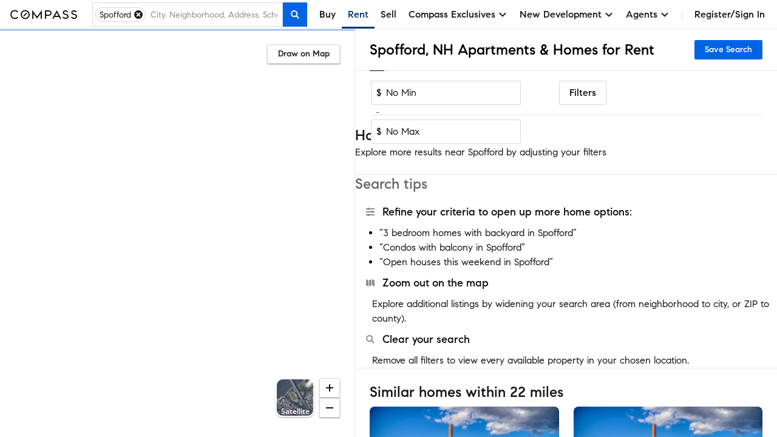

--- FILE ---
content_type: text/html; charset=utf-8
request_url: https://www.google.com/recaptcha/enterprise/anchor?ar=1&k=6Ld-u_UUAAAAAPU09eEm6LksWjxz9ySwgzgA1PAc&co=aHR0cHM6Ly93d3cuY29tcGFzcy5jb206NDQz&hl=en&v=PoyoqOPhxBO7pBk68S4YbpHZ&size=invisible&anchor-ms=20000&execute-ms=30000&cb=b41yyzfuzmcp
body_size: 48615
content:
<!DOCTYPE HTML><html dir="ltr" lang="en"><head><meta http-equiv="Content-Type" content="text/html; charset=UTF-8">
<meta http-equiv="X-UA-Compatible" content="IE=edge">
<title>reCAPTCHA</title>
<style type="text/css">
/* cyrillic-ext */
@font-face {
  font-family: 'Roboto';
  font-style: normal;
  font-weight: 400;
  font-stretch: 100%;
  src: url(//fonts.gstatic.com/s/roboto/v48/KFO7CnqEu92Fr1ME7kSn66aGLdTylUAMa3GUBHMdazTgWw.woff2) format('woff2');
  unicode-range: U+0460-052F, U+1C80-1C8A, U+20B4, U+2DE0-2DFF, U+A640-A69F, U+FE2E-FE2F;
}
/* cyrillic */
@font-face {
  font-family: 'Roboto';
  font-style: normal;
  font-weight: 400;
  font-stretch: 100%;
  src: url(//fonts.gstatic.com/s/roboto/v48/KFO7CnqEu92Fr1ME7kSn66aGLdTylUAMa3iUBHMdazTgWw.woff2) format('woff2');
  unicode-range: U+0301, U+0400-045F, U+0490-0491, U+04B0-04B1, U+2116;
}
/* greek-ext */
@font-face {
  font-family: 'Roboto';
  font-style: normal;
  font-weight: 400;
  font-stretch: 100%;
  src: url(//fonts.gstatic.com/s/roboto/v48/KFO7CnqEu92Fr1ME7kSn66aGLdTylUAMa3CUBHMdazTgWw.woff2) format('woff2');
  unicode-range: U+1F00-1FFF;
}
/* greek */
@font-face {
  font-family: 'Roboto';
  font-style: normal;
  font-weight: 400;
  font-stretch: 100%;
  src: url(//fonts.gstatic.com/s/roboto/v48/KFO7CnqEu92Fr1ME7kSn66aGLdTylUAMa3-UBHMdazTgWw.woff2) format('woff2');
  unicode-range: U+0370-0377, U+037A-037F, U+0384-038A, U+038C, U+038E-03A1, U+03A3-03FF;
}
/* math */
@font-face {
  font-family: 'Roboto';
  font-style: normal;
  font-weight: 400;
  font-stretch: 100%;
  src: url(//fonts.gstatic.com/s/roboto/v48/KFO7CnqEu92Fr1ME7kSn66aGLdTylUAMawCUBHMdazTgWw.woff2) format('woff2');
  unicode-range: U+0302-0303, U+0305, U+0307-0308, U+0310, U+0312, U+0315, U+031A, U+0326-0327, U+032C, U+032F-0330, U+0332-0333, U+0338, U+033A, U+0346, U+034D, U+0391-03A1, U+03A3-03A9, U+03B1-03C9, U+03D1, U+03D5-03D6, U+03F0-03F1, U+03F4-03F5, U+2016-2017, U+2034-2038, U+203C, U+2040, U+2043, U+2047, U+2050, U+2057, U+205F, U+2070-2071, U+2074-208E, U+2090-209C, U+20D0-20DC, U+20E1, U+20E5-20EF, U+2100-2112, U+2114-2115, U+2117-2121, U+2123-214F, U+2190, U+2192, U+2194-21AE, U+21B0-21E5, U+21F1-21F2, U+21F4-2211, U+2213-2214, U+2216-22FF, U+2308-230B, U+2310, U+2319, U+231C-2321, U+2336-237A, U+237C, U+2395, U+239B-23B7, U+23D0, U+23DC-23E1, U+2474-2475, U+25AF, U+25B3, U+25B7, U+25BD, U+25C1, U+25CA, U+25CC, U+25FB, U+266D-266F, U+27C0-27FF, U+2900-2AFF, U+2B0E-2B11, U+2B30-2B4C, U+2BFE, U+3030, U+FF5B, U+FF5D, U+1D400-1D7FF, U+1EE00-1EEFF;
}
/* symbols */
@font-face {
  font-family: 'Roboto';
  font-style: normal;
  font-weight: 400;
  font-stretch: 100%;
  src: url(//fonts.gstatic.com/s/roboto/v48/KFO7CnqEu92Fr1ME7kSn66aGLdTylUAMaxKUBHMdazTgWw.woff2) format('woff2');
  unicode-range: U+0001-000C, U+000E-001F, U+007F-009F, U+20DD-20E0, U+20E2-20E4, U+2150-218F, U+2190, U+2192, U+2194-2199, U+21AF, U+21E6-21F0, U+21F3, U+2218-2219, U+2299, U+22C4-22C6, U+2300-243F, U+2440-244A, U+2460-24FF, U+25A0-27BF, U+2800-28FF, U+2921-2922, U+2981, U+29BF, U+29EB, U+2B00-2BFF, U+4DC0-4DFF, U+FFF9-FFFB, U+10140-1018E, U+10190-1019C, U+101A0, U+101D0-101FD, U+102E0-102FB, U+10E60-10E7E, U+1D2C0-1D2D3, U+1D2E0-1D37F, U+1F000-1F0FF, U+1F100-1F1AD, U+1F1E6-1F1FF, U+1F30D-1F30F, U+1F315, U+1F31C, U+1F31E, U+1F320-1F32C, U+1F336, U+1F378, U+1F37D, U+1F382, U+1F393-1F39F, U+1F3A7-1F3A8, U+1F3AC-1F3AF, U+1F3C2, U+1F3C4-1F3C6, U+1F3CA-1F3CE, U+1F3D4-1F3E0, U+1F3ED, U+1F3F1-1F3F3, U+1F3F5-1F3F7, U+1F408, U+1F415, U+1F41F, U+1F426, U+1F43F, U+1F441-1F442, U+1F444, U+1F446-1F449, U+1F44C-1F44E, U+1F453, U+1F46A, U+1F47D, U+1F4A3, U+1F4B0, U+1F4B3, U+1F4B9, U+1F4BB, U+1F4BF, U+1F4C8-1F4CB, U+1F4D6, U+1F4DA, U+1F4DF, U+1F4E3-1F4E6, U+1F4EA-1F4ED, U+1F4F7, U+1F4F9-1F4FB, U+1F4FD-1F4FE, U+1F503, U+1F507-1F50B, U+1F50D, U+1F512-1F513, U+1F53E-1F54A, U+1F54F-1F5FA, U+1F610, U+1F650-1F67F, U+1F687, U+1F68D, U+1F691, U+1F694, U+1F698, U+1F6AD, U+1F6B2, U+1F6B9-1F6BA, U+1F6BC, U+1F6C6-1F6CF, U+1F6D3-1F6D7, U+1F6E0-1F6EA, U+1F6F0-1F6F3, U+1F6F7-1F6FC, U+1F700-1F7FF, U+1F800-1F80B, U+1F810-1F847, U+1F850-1F859, U+1F860-1F887, U+1F890-1F8AD, U+1F8B0-1F8BB, U+1F8C0-1F8C1, U+1F900-1F90B, U+1F93B, U+1F946, U+1F984, U+1F996, U+1F9E9, U+1FA00-1FA6F, U+1FA70-1FA7C, U+1FA80-1FA89, U+1FA8F-1FAC6, U+1FACE-1FADC, U+1FADF-1FAE9, U+1FAF0-1FAF8, U+1FB00-1FBFF;
}
/* vietnamese */
@font-face {
  font-family: 'Roboto';
  font-style: normal;
  font-weight: 400;
  font-stretch: 100%;
  src: url(//fonts.gstatic.com/s/roboto/v48/KFO7CnqEu92Fr1ME7kSn66aGLdTylUAMa3OUBHMdazTgWw.woff2) format('woff2');
  unicode-range: U+0102-0103, U+0110-0111, U+0128-0129, U+0168-0169, U+01A0-01A1, U+01AF-01B0, U+0300-0301, U+0303-0304, U+0308-0309, U+0323, U+0329, U+1EA0-1EF9, U+20AB;
}
/* latin-ext */
@font-face {
  font-family: 'Roboto';
  font-style: normal;
  font-weight: 400;
  font-stretch: 100%;
  src: url(//fonts.gstatic.com/s/roboto/v48/KFO7CnqEu92Fr1ME7kSn66aGLdTylUAMa3KUBHMdazTgWw.woff2) format('woff2');
  unicode-range: U+0100-02BA, U+02BD-02C5, U+02C7-02CC, U+02CE-02D7, U+02DD-02FF, U+0304, U+0308, U+0329, U+1D00-1DBF, U+1E00-1E9F, U+1EF2-1EFF, U+2020, U+20A0-20AB, U+20AD-20C0, U+2113, U+2C60-2C7F, U+A720-A7FF;
}
/* latin */
@font-face {
  font-family: 'Roboto';
  font-style: normal;
  font-weight: 400;
  font-stretch: 100%;
  src: url(//fonts.gstatic.com/s/roboto/v48/KFO7CnqEu92Fr1ME7kSn66aGLdTylUAMa3yUBHMdazQ.woff2) format('woff2');
  unicode-range: U+0000-00FF, U+0131, U+0152-0153, U+02BB-02BC, U+02C6, U+02DA, U+02DC, U+0304, U+0308, U+0329, U+2000-206F, U+20AC, U+2122, U+2191, U+2193, U+2212, U+2215, U+FEFF, U+FFFD;
}
/* cyrillic-ext */
@font-face {
  font-family: 'Roboto';
  font-style: normal;
  font-weight: 500;
  font-stretch: 100%;
  src: url(//fonts.gstatic.com/s/roboto/v48/KFO7CnqEu92Fr1ME7kSn66aGLdTylUAMa3GUBHMdazTgWw.woff2) format('woff2');
  unicode-range: U+0460-052F, U+1C80-1C8A, U+20B4, U+2DE0-2DFF, U+A640-A69F, U+FE2E-FE2F;
}
/* cyrillic */
@font-face {
  font-family: 'Roboto';
  font-style: normal;
  font-weight: 500;
  font-stretch: 100%;
  src: url(//fonts.gstatic.com/s/roboto/v48/KFO7CnqEu92Fr1ME7kSn66aGLdTylUAMa3iUBHMdazTgWw.woff2) format('woff2');
  unicode-range: U+0301, U+0400-045F, U+0490-0491, U+04B0-04B1, U+2116;
}
/* greek-ext */
@font-face {
  font-family: 'Roboto';
  font-style: normal;
  font-weight: 500;
  font-stretch: 100%;
  src: url(//fonts.gstatic.com/s/roboto/v48/KFO7CnqEu92Fr1ME7kSn66aGLdTylUAMa3CUBHMdazTgWw.woff2) format('woff2');
  unicode-range: U+1F00-1FFF;
}
/* greek */
@font-face {
  font-family: 'Roboto';
  font-style: normal;
  font-weight: 500;
  font-stretch: 100%;
  src: url(//fonts.gstatic.com/s/roboto/v48/KFO7CnqEu92Fr1ME7kSn66aGLdTylUAMa3-UBHMdazTgWw.woff2) format('woff2');
  unicode-range: U+0370-0377, U+037A-037F, U+0384-038A, U+038C, U+038E-03A1, U+03A3-03FF;
}
/* math */
@font-face {
  font-family: 'Roboto';
  font-style: normal;
  font-weight: 500;
  font-stretch: 100%;
  src: url(//fonts.gstatic.com/s/roboto/v48/KFO7CnqEu92Fr1ME7kSn66aGLdTylUAMawCUBHMdazTgWw.woff2) format('woff2');
  unicode-range: U+0302-0303, U+0305, U+0307-0308, U+0310, U+0312, U+0315, U+031A, U+0326-0327, U+032C, U+032F-0330, U+0332-0333, U+0338, U+033A, U+0346, U+034D, U+0391-03A1, U+03A3-03A9, U+03B1-03C9, U+03D1, U+03D5-03D6, U+03F0-03F1, U+03F4-03F5, U+2016-2017, U+2034-2038, U+203C, U+2040, U+2043, U+2047, U+2050, U+2057, U+205F, U+2070-2071, U+2074-208E, U+2090-209C, U+20D0-20DC, U+20E1, U+20E5-20EF, U+2100-2112, U+2114-2115, U+2117-2121, U+2123-214F, U+2190, U+2192, U+2194-21AE, U+21B0-21E5, U+21F1-21F2, U+21F4-2211, U+2213-2214, U+2216-22FF, U+2308-230B, U+2310, U+2319, U+231C-2321, U+2336-237A, U+237C, U+2395, U+239B-23B7, U+23D0, U+23DC-23E1, U+2474-2475, U+25AF, U+25B3, U+25B7, U+25BD, U+25C1, U+25CA, U+25CC, U+25FB, U+266D-266F, U+27C0-27FF, U+2900-2AFF, U+2B0E-2B11, U+2B30-2B4C, U+2BFE, U+3030, U+FF5B, U+FF5D, U+1D400-1D7FF, U+1EE00-1EEFF;
}
/* symbols */
@font-face {
  font-family: 'Roboto';
  font-style: normal;
  font-weight: 500;
  font-stretch: 100%;
  src: url(//fonts.gstatic.com/s/roboto/v48/KFO7CnqEu92Fr1ME7kSn66aGLdTylUAMaxKUBHMdazTgWw.woff2) format('woff2');
  unicode-range: U+0001-000C, U+000E-001F, U+007F-009F, U+20DD-20E0, U+20E2-20E4, U+2150-218F, U+2190, U+2192, U+2194-2199, U+21AF, U+21E6-21F0, U+21F3, U+2218-2219, U+2299, U+22C4-22C6, U+2300-243F, U+2440-244A, U+2460-24FF, U+25A0-27BF, U+2800-28FF, U+2921-2922, U+2981, U+29BF, U+29EB, U+2B00-2BFF, U+4DC0-4DFF, U+FFF9-FFFB, U+10140-1018E, U+10190-1019C, U+101A0, U+101D0-101FD, U+102E0-102FB, U+10E60-10E7E, U+1D2C0-1D2D3, U+1D2E0-1D37F, U+1F000-1F0FF, U+1F100-1F1AD, U+1F1E6-1F1FF, U+1F30D-1F30F, U+1F315, U+1F31C, U+1F31E, U+1F320-1F32C, U+1F336, U+1F378, U+1F37D, U+1F382, U+1F393-1F39F, U+1F3A7-1F3A8, U+1F3AC-1F3AF, U+1F3C2, U+1F3C4-1F3C6, U+1F3CA-1F3CE, U+1F3D4-1F3E0, U+1F3ED, U+1F3F1-1F3F3, U+1F3F5-1F3F7, U+1F408, U+1F415, U+1F41F, U+1F426, U+1F43F, U+1F441-1F442, U+1F444, U+1F446-1F449, U+1F44C-1F44E, U+1F453, U+1F46A, U+1F47D, U+1F4A3, U+1F4B0, U+1F4B3, U+1F4B9, U+1F4BB, U+1F4BF, U+1F4C8-1F4CB, U+1F4D6, U+1F4DA, U+1F4DF, U+1F4E3-1F4E6, U+1F4EA-1F4ED, U+1F4F7, U+1F4F9-1F4FB, U+1F4FD-1F4FE, U+1F503, U+1F507-1F50B, U+1F50D, U+1F512-1F513, U+1F53E-1F54A, U+1F54F-1F5FA, U+1F610, U+1F650-1F67F, U+1F687, U+1F68D, U+1F691, U+1F694, U+1F698, U+1F6AD, U+1F6B2, U+1F6B9-1F6BA, U+1F6BC, U+1F6C6-1F6CF, U+1F6D3-1F6D7, U+1F6E0-1F6EA, U+1F6F0-1F6F3, U+1F6F7-1F6FC, U+1F700-1F7FF, U+1F800-1F80B, U+1F810-1F847, U+1F850-1F859, U+1F860-1F887, U+1F890-1F8AD, U+1F8B0-1F8BB, U+1F8C0-1F8C1, U+1F900-1F90B, U+1F93B, U+1F946, U+1F984, U+1F996, U+1F9E9, U+1FA00-1FA6F, U+1FA70-1FA7C, U+1FA80-1FA89, U+1FA8F-1FAC6, U+1FACE-1FADC, U+1FADF-1FAE9, U+1FAF0-1FAF8, U+1FB00-1FBFF;
}
/* vietnamese */
@font-face {
  font-family: 'Roboto';
  font-style: normal;
  font-weight: 500;
  font-stretch: 100%;
  src: url(//fonts.gstatic.com/s/roboto/v48/KFO7CnqEu92Fr1ME7kSn66aGLdTylUAMa3OUBHMdazTgWw.woff2) format('woff2');
  unicode-range: U+0102-0103, U+0110-0111, U+0128-0129, U+0168-0169, U+01A0-01A1, U+01AF-01B0, U+0300-0301, U+0303-0304, U+0308-0309, U+0323, U+0329, U+1EA0-1EF9, U+20AB;
}
/* latin-ext */
@font-face {
  font-family: 'Roboto';
  font-style: normal;
  font-weight: 500;
  font-stretch: 100%;
  src: url(//fonts.gstatic.com/s/roboto/v48/KFO7CnqEu92Fr1ME7kSn66aGLdTylUAMa3KUBHMdazTgWw.woff2) format('woff2');
  unicode-range: U+0100-02BA, U+02BD-02C5, U+02C7-02CC, U+02CE-02D7, U+02DD-02FF, U+0304, U+0308, U+0329, U+1D00-1DBF, U+1E00-1E9F, U+1EF2-1EFF, U+2020, U+20A0-20AB, U+20AD-20C0, U+2113, U+2C60-2C7F, U+A720-A7FF;
}
/* latin */
@font-face {
  font-family: 'Roboto';
  font-style: normal;
  font-weight: 500;
  font-stretch: 100%;
  src: url(//fonts.gstatic.com/s/roboto/v48/KFO7CnqEu92Fr1ME7kSn66aGLdTylUAMa3yUBHMdazQ.woff2) format('woff2');
  unicode-range: U+0000-00FF, U+0131, U+0152-0153, U+02BB-02BC, U+02C6, U+02DA, U+02DC, U+0304, U+0308, U+0329, U+2000-206F, U+20AC, U+2122, U+2191, U+2193, U+2212, U+2215, U+FEFF, U+FFFD;
}
/* cyrillic-ext */
@font-face {
  font-family: 'Roboto';
  font-style: normal;
  font-weight: 900;
  font-stretch: 100%;
  src: url(//fonts.gstatic.com/s/roboto/v48/KFO7CnqEu92Fr1ME7kSn66aGLdTylUAMa3GUBHMdazTgWw.woff2) format('woff2');
  unicode-range: U+0460-052F, U+1C80-1C8A, U+20B4, U+2DE0-2DFF, U+A640-A69F, U+FE2E-FE2F;
}
/* cyrillic */
@font-face {
  font-family: 'Roboto';
  font-style: normal;
  font-weight: 900;
  font-stretch: 100%;
  src: url(//fonts.gstatic.com/s/roboto/v48/KFO7CnqEu92Fr1ME7kSn66aGLdTylUAMa3iUBHMdazTgWw.woff2) format('woff2');
  unicode-range: U+0301, U+0400-045F, U+0490-0491, U+04B0-04B1, U+2116;
}
/* greek-ext */
@font-face {
  font-family: 'Roboto';
  font-style: normal;
  font-weight: 900;
  font-stretch: 100%;
  src: url(//fonts.gstatic.com/s/roboto/v48/KFO7CnqEu92Fr1ME7kSn66aGLdTylUAMa3CUBHMdazTgWw.woff2) format('woff2');
  unicode-range: U+1F00-1FFF;
}
/* greek */
@font-face {
  font-family: 'Roboto';
  font-style: normal;
  font-weight: 900;
  font-stretch: 100%;
  src: url(//fonts.gstatic.com/s/roboto/v48/KFO7CnqEu92Fr1ME7kSn66aGLdTylUAMa3-UBHMdazTgWw.woff2) format('woff2');
  unicode-range: U+0370-0377, U+037A-037F, U+0384-038A, U+038C, U+038E-03A1, U+03A3-03FF;
}
/* math */
@font-face {
  font-family: 'Roboto';
  font-style: normal;
  font-weight: 900;
  font-stretch: 100%;
  src: url(//fonts.gstatic.com/s/roboto/v48/KFO7CnqEu92Fr1ME7kSn66aGLdTylUAMawCUBHMdazTgWw.woff2) format('woff2');
  unicode-range: U+0302-0303, U+0305, U+0307-0308, U+0310, U+0312, U+0315, U+031A, U+0326-0327, U+032C, U+032F-0330, U+0332-0333, U+0338, U+033A, U+0346, U+034D, U+0391-03A1, U+03A3-03A9, U+03B1-03C9, U+03D1, U+03D5-03D6, U+03F0-03F1, U+03F4-03F5, U+2016-2017, U+2034-2038, U+203C, U+2040, U+2043, U+2047, U+2050, U+2057, U+205F, U+2070-2071, U+2074-208E, U+2090-209C, U+20D0-20DC, U+20E1, U+20E5-20EF, U+2100-2112, U+2114-2115, U+2117-2121, U+2123-214F, U+2190, U+2192, U+2194-21AE, U+21B0-21E5, U+21F1-21F2, U+21F4-2211, U+2213-2214, U+2216-22FF, U+2308-230B, U+2310, U+2319, U+231C-2321, U+2336-237A, U+237C, U+2395, U+239B-23B7, U+23D0, U+23DC-23E1, U+2474-2475, U+25AF, U+25B3, U+25B7, U+25BD, U+25C1, U+25CA, U+25CC, U+25FB, U+266D-266F, U+27C0-27FF, U+2900-2AFF, U+2B0E-2B11, U+2B30-2B4C, U+2BFE, U+3030, U+FF5B, U+FF5D, U+1D400-1D7FF, U+1EE00-1EEFF;
}
/* symbols */
@font-face {
  font-family: 'Roboto';
  font-style: normal;
  font-weight: 900;
  font-stretch: 100%;
  src: url(//fonts.gstatic.com/s/roboto/v48/KFO7CnqEu92Fr1ME7kSn66aGLdTylUAMaxKUBHMdazTgWw.woff2) format('woff2');
  unicode-range: U+0001-000C, U+000E-001F, U+007F-009F, U+20DD-20E0, U+20E2-20E4, U+2150-218F, U+2190, U+2192, U+2194-2199, U+21AF, U+21E6-21F0, U+21F3, U+2218-2219, U+2299, U+22C4-22C6, U+2300-243F, U+2440-244A, U+2460-24FF, U+25A0-27BF, U+2800-28FF, U+2921-2922, U+2981, U+29BF, U+29EB, U+2B00-2BFF, U+4DC0-4DFF, U+FFF9-FFFB, U+10140-1018E, U+10190-1019C, U+101A0, U+101D0-101FD, U+102E0-102FB, U+10E60-10E7E, U+1D2C0-1D2D3, U+1D2E0-1D37F, U+1F000-1F0FF, U+1F100-1F1AD, U+1F1E6-1F1FF, U+1F30D-1F30F, U+1F315, U+1F31C, U+1F31E, U+1F320-1F32C, U+1F336, U+1F378, U+1F37D, U+1F382, U+1F393-1F39F, U+1F3A7-1F3A8, U+1F3AC-1F3AF, U+1F3C2, U+1F3C4-1F3C6, U+1F3CA-1F3CE, U+1F3D4-1F3E0, U+1F3ED, U+1F3F1-1F3F3, U+1F3F5-1F3F7, U+1F408, U+1F415, U+1F41F, U+1F426, U+1F43F, U+1F441-1F442, U+1F444, U+1F446-1F449, U+1F44C-1F44E, U+1F453, U+1F46A, U+1F47D, U+1F4A3, U+1F4B0, U+1F4B3, U+1F4B9, U+1F4BB, U+1F4BF, U+1F4C8-1F4CB, U+1F4D6, U+1F4DA, U+1F4DF, U+1F4E3-1F4E6, U+1F4EA-1F4ED, U+1F4F7, U+1F4F9-1F4FB, U+1F4FD-1F4FE, U+1F503, U+1F507-1F50B, U+1F50D, U+1F512-1F513, U+1F53E-1F54A, U+1F54F-1F5FA, U+1F610, U+1F650-1F67F, U+1F687, U+1F68D, U+1F691, U+1F694, U+1F698, U+1F6AD, U+1F6B2, U+1F6B9-1F6BA, U+1F6BC, U+1F6C6-1F6CF, U+1F6D3-1F6D7, U+1F6E0-1F6EA, U+1F6F0-1F6F3, U+1F6F7-1F6FC, U+1F700-1F7FF, U+1F800-1F80B, U+1F810-1F847, U+1F850-1F859, U+1F860-1F887, U+1F890-1F8AD, U+1F8B0-1F8BB, U+1F8C0-1F8C1, U+1F900-1F90B, U+1F93B, U+1F946, U+1F984, U+1F996, U+1F9E9, U+1FA00-1FA6F, U+1FA70-1FA7C, U+1FA80-1FA89, U+1FA8F-1FAC6, U+1FACE-1FADC, U+1FADF-1FAE9, U+1FAF0-1FAF8, U+1FB00-1FBFF;
}
/* vietnamese */
@font-face {
  font-family: 'Roboto';
  font-style: normal;
  font-weight: 900;
  font-stretch: 100%;
  src: url(//fonts.gstatic.com/s/roboto/v48/KFO7CnqEu92Fr1ME7kSn66aGLdTylUAMa3OUBHMdazTgWw.woff2) format('woff2');
  unicode-range: U+0102-0103, U+0110-0111, U+0128-0129, U+0168-0169, U+01A0-01A1, U+01AF-01B0, U+0300-0301, U+0303-0304, U+0308-0309, U+0323, U+0329, U+1EA0-1EF9, U+20AB;
}
/* latin-ext */
@font-face {
  font-family: 'Roboto';
  font-style: normal;
  font-weight: 900;
  font-stretch: 100%;
  src: url(//fonts.gstatic.com/s/roboto/v48/KFO7CnqEu92Fr1ME7kSn66aGLdTylUAMa3KUBHMdazTgWw.woff2) format('woff2');
  unicode-range: U+0100-02BA, U+02BD-02C5, U+02C7-02CC, U+02CE-02D7, U+02DD-02FF, U+0304, U+0308, U+0329, U+1D00-1DBF, U+1E00-1E9F, U+1EF2-1EFF, U+2020, U+20A0-20AB, U+20AD-20C0, U+2113, U+2C60-2C7F, U+A720-A7FF;
}
/* latin */
@font-face {
  font-family: 'Roboto';
  font-style: normal;
  font-weight: 900;
  font-stretch: 100%;
  src: url(//fonts.gstatic.com/s/roboto/v48/KFO7CnqEu92Fr1ME7kSn66aGLdTylUAMa3yUBHMdazQ.woff2) format('woff2');
  unicode-range: U+0000-00FF, U+0131, U+0152-0153, U+02BB-02BC, U+02C6, U+02DA, U+02DC, U+0304, U+0308, U+0329, U+2000-206F, U+20AC, U+2122, U+2191, U+2193, U+2212, U+2215, U+FEFF, U+FFFD;
}

</style>
<link rel="stylesheet" type="text/css" href="https://www.gstatic.com/recaptcha/releases/PoyoqOPhxBO7pBk68S4YbpHZ/styles__ltr.css">
<script nonce="A-x-lLZOdjX2XTrnPSP58w" type="text/javascript">window['__recaptcha_api'] = 'https://www.google.com/recaptcha/enterprise/';</script>
<script type="text/javascript" src="https://www.gstatic.com/recaptcha/releases/PoyoqOPhxBO7pBk68S4YbpHZ/recaptcha__en.js" nonce="A-x-lLZOdjX2XTrnPSP58w">
      
    </script></head>
<body><div id="rc-anchor-alert" class="rc-anchor-alert"></div>
<input type="hidden" id="recaptcha-token" value="[base64]">
<script type="text/javascript" nonce="A-x-lLZOdjX2XTrnPSP58w">
      recaptcha.anchor.Main.init("[\x22ainput\x22,[\x22bgdata\x22,\x22\x22,\[base64]/[base64]/MjU1Ong/[base64]/[base64]/[base64]/[base64]/[base64]/[base64]/[base64]/[base64]/[base64]/[base64]/[base64]/[base64]/[base64]/[base64]/[base64]\\u003d\x22,\[base64]\x22,\x22wrfCj8OdWcO4ZT3CvMOPw5dFw7/[base64]/CmMKCUMOnRMOILsKoEMOHwqlOEwvDlcOqC0rDocKbw4s2K8OLw61mwq/Cgld+wqzDpHgcAMOgTMOTYsOEemPCrXHDtA9BwqHDrDvCjlEIIUbDpcKkN8OcVQ/Donl0DMKxwo9iIBfCrSJlw5RSw67CpcO3wo13ZEjChRHCrjYXw4nDhBk4wrHDv3t0woHCsEd5w4bCoQ8bwqI0w5kawqkzw4Npw6IdP8KkwrzDmUvCocO0GMKafcKWwqrCjwl1Wz8zV8K7w6DCnsOYIcKYwqdswq81NQx0woTCg1A7w7nCjQhIw5/[base64]/CtMOvG13DgsKYw7Y0CXzCsgvDjx8NM8OWQlsZw7HCpmzCosOHC2XCt0tnw4F2woHCpsKBwpXClMKnexvClk/Cq8KDw47CgsO9XMONw7gYwqfCmMK/IkEPUzIuCcKXwqXCimvDnlTCpTsswo0dwoLClsOoLsKvGAHDuEULb8OtwrDCtUxFRGktwofClQh3w7tOUW3DgybCnXElCcKaw4HDscKNw7o5D2DDoMOBwovCqMO/AsO1UMO/f8KEw6fDkFTDnhDDscOxLsK6LA3CkQN2IMObwqUjEMOcwrssE8KJw5pOwpBdAsOuwqDDhMKDSTcSw5DDlsKvOg3Dh1XCl8OeETXDpyJWLU9jw7nCnVHDpCTDuQo3R1/[base64]/[base64]/Dr8KFXMKYw693w61YAcKgw7HClMKLwqvCkBXDq8Khw6TCh8KaSn/CqHQ/X8OMwpTDvMK2wrpEAy0nDTfCmwVmwqbCo0wdw6PDrsO3w7fCl8OuwpXDt2LDnMOfw7zDhEHCu27CvsK7BlMGwqZLc0HCjsObw6XCrnLDhUPCosOLBCxTwosaw7JtRwcvVSk/czoAA8KjKsKgEcK5wo3DpCTCn8KOwqJYYEIuI2fClSgHw7DCrsOqw4rCmXR9wpLDgC5jw6rCow5yw58jVcKKwqdZOMKtw7g8XnlKw7vDgHtvOmohWcKWw6lAbg0vPMK6ajjDgcKLMlTCsMOaQsOBJXvDpMK2w6I8OcKCw6x0wqbDrHJ7w4LDvWXDhG/CtcKew4XCqHJ9WsOUw4EbVgjCicK+LFw7w5cbCsOBVDZTTMO/[base64]/[base64]/DusOpwqPCn8OaARbCpsKywpESwqcFw4xmFcOAbFFkLMOja8KOB8KHHgzCvDYnw6PDvgcEw6hzw6sPw5TCsBcud8O4w4fDvXgawoLDnwbCtsOhJVHDvsK+EgIgIGlLUsOSwr/Dr1zDusOgw7XCrVfDv8OAci7DoTZEwohbw5BGw5/CtcKWwp8iIsKnfxTCki/CrDbCoj7DiAAuw4XDkcOVGDxJwrAPasKqw5MsU8OuGEN1V8KqHsO+esO2wrjCoHHCrHAeAsOxNzTDuMKBw5zDg3V8wrpPO8OUFsOlw7fDoDRSw4fDsy15w5LCqcKgwoDDsMOkwpXCpX/Di2x3w5rCigPCl8OKPFw5w7DDvcKdDXjCrcOaw6obCHfDgFHClsKEwobCqTsKwqvCjTzCqsK1w5MJwrwaw73Dlw8mPsK5wrLDu3w/McO/[base64]/IQXDhDbCosKZwp9kworCssOtwoTDiTLDvsKCw7rDqkkxwq/Cp1bDvsKvJ1QjJQXCjMOwaH7CrcKGwr0DwpTCslRXwolCw6TDj1LCt8O8w4/DscOSFsOFWMOrLsKDUsKCw7tIFcO6w5jDszJuCsOZbMOeWMKWasOUKVTDucKjwq8GAzrDlAzCiMOUwpbCvigLwod6wq/DvzDCjFZYwprDocKww5LDtBN/w7lvScK6dcOrwr5fTsK8FkNFw7vCqhnCkMKmwpo6IcKILD4nwpgbw6cvFWHCo3ASw7lkw5FFw7/CiUvCiklBw5nDhA8fIlfCoyhXwrrCiRXDhn3CucO2TWgFwpfCmkTDsEnDqsOww5nClcOcw55jwpcMPSLDvHtsw7vCocK2FcKwwrbCuMKFwo8UDcOkPsKkwo5mw6k8czciRhvDusOww43CuS3CjGDCsmTDqmo/eEFHby/[base64]/[base64]/Cr8OQeWpmwpReD1fDn8ODwoPChMO1w7bCvMKgwq/Dq3YRwr3ChmDCssKywqwDQgzDlsKawp7CpsKHw61uwqHDkDhye03DgCrChFEZb33DuxUCwozCvVIkGMKhL0FWXsKjwpjDj8Omw4LDrVxgScK3I8KOEcOiw7sUKcKgIMK4wpnDm1nCisOjwoRBwqrDtT4bDl/CiMONwp5LK2llw7R5w71hbsKYw5jCp0g5w5A1YQTDlMKgw5JBwoDDr8KjecO8Z2xyczw6C8KJwqTCmcKUHBZYwr8Pw5jDn8Otw4k2w4bDuX4mw7HCpmbCm3HCk8O/woIkwpHCh8Kewrstw63DqsOqw5zDssOfS8OSCWrDrEoxwpjCusKdwo8+wpPDocO/w5oNAj3DmcOew7glwo10wqbCnANTw6cwwpzDuRB0w5xwYV3ChMKgw5kVGV4mwoHCpsO4HnBHEsKFwogAw4xJYS5EaMOMwpo2PkN4WDwMwrFwZMOGw6hawpRvw63CusKLwp1uIMK0E2TDtcOLwqDCvcKFw5sYDcO3RsO5w7zCsCdUBMKMw43DlMKCwrgMwpXDviYUfcO/WE4KMMOUw4MRF8OjdMOWGHTCvWhiFcKdeA/[base64]/DnTIAw4jClkwbV8O6eGlSwpXCk8Ocw5/Cj8KKHkvDux8DKMK6CcK4aMKFw4cmHW7DtsOew5HCvMODwrHChsOXw4gsE8K9wr7DosOYdhfCkcKWccOdw4JnwoTCoMKuwpNkF8OfTcK7wrAowpTCvsKsQl/CpsOjw6PDom1cwpofW8OowoNhRkXDocKvHwJlw7vCnBxKwqnDtlrCtUfDjDvCih8pwpLDocK5w4nClMOHwqQyW8O9ZcOQasKUFUjCjsKIJz18w5DDm2ZrwqsdOHsNPlETw4XCiMOFw6XCoMK0wrNkw4QWYGAUwoZ7bCLClcOawo/DiMKTw7jDuibDsFwKw6nCvMOKIsOXZADCoXXDhk7CvcKERQY/[base64]/ChcOiw63CjsOIw4LDtcK/w7XChcKlwpYKw7BRwrDCjsKjdXjCocKcBxhAw78wPTkIw6TDqWjCsVfDocOww6sxQ2TCm3Bpw7HCmFnDv8OrS8K1fcKnV3rCn8OCc3HDhxQXccKvT8OZwqQjw4ljDSFRwrxLw6o9QsOpEMK+wop5DcKtw5rCqMKlBgpfw71yw4jDrismw5/DscKwCgrDosOFw4YcGsKuMMKTwpHCkMOLLcOJSAJ2wpU2f8O7fsKrw7bDlARhwrVANyFLwovCqcKeMMOTwoYCwp7Di8OjwoTCoid7bMKLUsKnfSzDnnTDrcOFwprDgcOmwoPDlsOMW0MGwr8kUTJgGcOsfjvDhsOgUcKvEcK2wqXCrzHDnAYSw4Viw5wcw7/[base64]/Cn8KODRQFw4QIwqNQATlOesKITgHDnsOnw6rCpcKswo3DisOXwpbCqC3DlMOORTHCiw48NG5BwoXDpcObGsKGKsKzCVjDqMKQw7cgXMOkCml7ccKYXMK9Qi7Dg2jDpsOlwqTDn8OLf8OxwqzDncOtw7jDtlwXw4New7A+Hy0wXhcawrDDqSPDg0/CrgHCvzrCq37Cry3DkcKPwoEjBX7Ct1RPPsOIwpgfw5bDl8Kywo0/w7wefcOoP8KqwphaGMKSwpjDqMKuwqlHw7J1wrMewoZSPMOfw4JMHRfCrFs/w6TDjRjDgMOfwqEtUnXDuT8Ewo9hwqcNEsKXbcO+wo0Ww5xcw5dwwpsIVRHDrTTCpw7Dvn1Sw6LDqMK5b8Ozw7/Du8KpwpzDnsKUw5PDq8KXw7LDn8OLF2N2Uk5VwoLCsw4hVMKyP8OGDsKjwpk3wojDpSRbwo0ywoJPwrp0ekwVw6ZRSlAVMsKjCcOCYEMzw6nDhMOmw5DDm00zVMOTAR/CvsO8TsK7Tl3DvcODw4ADZ8OmQcKXwqEbT8OrK8KDwrEzw5JOwrPDrMO8wrbCuRzDm8KPw69eCsK2EsKDSsOXY2fDnsOWZA5KNiMBw4F7wpHDosO+wpg6w63CkhYGw5/Ck8OwwoLDgcO3woTCucKDYsKyS8KtYVkSasKDK8KEBsKOw5EPwoggET0TLMK/w4YzYsOgw4XDscOIw5g1PTDCosKSJcOFwpnDm37DtDoSwpEQwrZEw68/JcO2QsK6wrAYZmPDp1vCjljCvcOmeRdgGDE4w7nDiW1hfsKHwoQHwr4nwrzCjVjCqcOCcMKmV8KHeMOFw5AIw54MWWQFblt1woAmw48kw6AlRD/DlsKOX8O6w4t6wqnCscK/w4vCllRXwoTCpcKZPcOuwq3CmMKyI1nCvnLDkMK6wp/[base64]/DmghNWsOhJsOHwqTDscOyw5kPAHVzSg4XD8OhRsKOPcOwK1vDjsKuScKlDMK4wpfCgAfDnFlseHkBw7jDi8OlLQLCtsKkdWDCt8KATBzChlbDn27CqSHCvcK8w5gWw6XCj3hCcX7DvsO0WcK8wq1sbF3Dj8KYCyERwq8mIXo0PkYtw7HClMK/wrt1wr/DhsOaD8OHX8KoEnXCjMKUecOSRMO8w5RWBT7Dr8OrR8OnIsK5woR3Hg88wo3Dil8LP8Oyw7XCi8KgwpxSwrbChiR6XjUWFsO7JMOYw6hMwoppVMOvdHlOw5rCt0/DjiDCvcK+w5HDisKlwow5wodCB8OUwpnCj8O6UnbCsw9IwqrDoXRjw711csOkTsO4BhYPwrZNWMK5wrvCnsKraMO5YMK+wod9Q3/CmMKfJMKPfsKrJXcqw5RNw5A6TMObwpnCs8OowopGE8KTRTYZwo87wpbCjGDDkMKtw5w+wp/DrMKTacKeOcKVcSN7woxsfATDu8KeCEhww7TClsKTfsO/AD7CrmjCjQQWQ8KCTMOgC8OKC8OUGMOhJMKqw6zCok7Dt3/Dm8KMYGHCoFfCpMKRTsKkwpnDm8OLw6xjwq7ClW8PA1rCpcKfwpzDsT/DjsKWwpkuJsOHVcOsFcK2w51awp7DrXPDjQfCp3PDoFjCmE7DtsKkwo5Nw6rDjsOawrJuw6lQw6Fqw4UDw5vCnsOUVwzCuGrChgHCgMOMJcOXQsKHV8KcacOWXcKCHy5GaCTCssKYF8O5wo0BLx0pI8OkwqhaKMO4NcODNcKgwrHDj8Ocwr0FScOqMQ/CgzzDsk/Cj2zCgBNewoMuSXgcfMK4wqrDtVfDgjAEwpLCjBrCpcOkRMOEw7AzwqTCusKUw69Iw7/Di8K/w5NYw5BrwojDmMOVwp/[base64]/Cl8OsYMOOwoILNcO6XMKhw7/Dvl8MOsOBVn/ChQHDpxcQWcKow4bDhHkgWMKnwqIeAsOCGg/[base64]/QBBFwrVTXV5Ow64nw4hXXn3ChcKzwqBNwqpGWhLCt8OybgjCqDIKw6vChMKPNwXDuztKwoHDhsK7w6TDsMKjwo0rw51RMHIjEcO8w6vDiBzCv0duY3DDhsO6I8ONwpXDjsKvw7fDusKYw4nCkFJGwoFHIcKOZcOew7/[base64]/PcO8w7JQwoN2w50awq/DnX5vAjxMKBsuBC3CicODRgsqAVDDuGrCkkbDmcKOYAATZRB0bcKBwpLDkVBcOAdsw4PCtsO4OMKtw74KMsOIPFg2Pl/CvsKDBTbCkWR0ZMKmw7XCs8KvC8OQB8O2cjPDisOcw4TDgT/CtDl4bMKyw7jDkcO7w7Iaw40iw7/DmRLDlThsHMOPwobCk8OWFxV/[base64]/Q8KHWFbDgcKnw6DCrEoZR8OJbcO1wpxIwozCiMKePQxhwrjDoMOnwqMXNz7Dl8K/wogSw7rCgcORIsOrUj50wpfCu8OLw6d1wrfChRHDvTwMMcKGwqExEEwSBsKBeMKLwpHDmMKlw4zDp8O3w4wuwobCocOaOsKePsOBYUHCssOnwoUfwrApwqBASC3Cu2rCmQpWYsOZC37Cm8KCD8KoHVPCiMOFQcO/HEDCvcORfwLCqTHCqsOsC8KXOTHDlMKQb2MWa1JcR8OuGQISw4BKW8K3wr9Kw5LChl0iwozCksKDw4LDjcOHDsKIVnk3eA12b2XCvMK8M1lpHcK9T1vCrMKUwqbDpnUww4DCl8O2GiwBwrQ7A8K5U8Kgai/CssKhwqYxNEfDosOINMKcwo08wo7ChRDClh/Dmi0Mw6VZwozDnMO1wo8qNyrCi8KZwofCpTdxw5nCuMKiJcKiwoXDrArDg8K7wpvCh8Kxw7/CkMOWwqTDoW/[base64]/CscOswqNdT8Olw4xvbsOVIF1+cXXCqWjDlxLDgsKtwp/CgcOjwqTCsAd8EsOyYgfDs8O1wqZ5JDfDnFvDu37Do8KUwobDocOsw75/B1LCsirCo0RMJMKcwovCuAbCnWDCvUNqD8Ovwq4oECwKdcKcwpsRw6rCjMKQw4Ntw7zDsnoIwrjCvE/CtcKjw6YLZX/DvnDDhnjCoknDvcO4wp95woDCokRkEMKWZSjDjjVXQB/[base64]/[base64]/DvsOPZGgeflJjWcKtdsO+PA/CihpsQMKgBcK4TkMhwr/DmsKbUsKHw7NnKR3DvntOPHTDiMOVw7HDgiTCkwHDnVLCoMO2SiJ1XsORZgFowp87w7nCo8O8F8OFKcKpCjJLwoDCj1wkGsOJw7HCssKHecKXw7XDg8KMZS4LLsOiQcOawoPCsS3DhMKkf2nCtMK+SyTDtcO0aTU/wrhiwqAswr7CvE7Dq8OQw5E8dMOrL8OQPMK/RMOqBsO4aMK/FcKQwqQDwpAWwocDwqZwW8KScWvCm8KwTXkTbR4CAsOgJ8KKN8Kqw5Vof3HCtlDCmkXDlcOMw4F/ZzDDnsK/[base64]/CgsKVB3fCnWZ1w5QZwqPDh3HCjFZww59mwqdDw50FwqzDh3YIRcK4CsOxw47CqsOIw7s+wrzDs8Oyw5DDpUM6w6Zxw6HDgHvCmV3Dp3DCk1PCk8OEw4zDmcOgZX1IwrAlwrrCnU/CjcK/wrHDkxsHPF/[base64]/DocKqwosdcztYGsONDsKWw5XDkcK9wobCkHAuFmHCtcO4HMKhwoYDWnzCpMKgwpvCoDo5eUvDusOHV8OewonDiAtowo1uwrjCiMOHLcO6w6zCvX7CsmIHw6jDiwNUwojDmsK3wpvDk8K6QsO7wrjCr2LClmfDkUJBw5rDsVTCscKlEmcbW8O/w5DChyljOj3DrcOhDcOGwrrDmCrDuMOoNcOcMTxISMOSdsO+bCE5QMOcJMKLwpHCm8KhwpjDoxFkw7dYw73DvMOAJsKScMKHEsOAEcK6dcK0w6/DnzvCkUvDiFhmAcKiwpzCnsO0worDtMKkLcOHwpjCpGgzdWnCqy/[base64]/[base64]/Dh8KeasO3w5cYQcOow7jCgsKSGzLDvF7DsMKnfcOswpLCpAPDpnEqGMOVdMKwwrfDhWPDksK7woPDvcKQwoktWzPCkMOJNFcIUcKiwpszw7Adwq/[base64]/[base64]/w6zDnE3CicO/[base64]/[base64]/[base64]/wqhvAcOnRzHCoApAwqVGSEXCpivCmR/CqMKiGsKtMFrDocOKwrPDlm14w4jClMOYwp/CocOiWMKqeAlSCMO5w7xNLw3CkVnCu13DtcOoKVxiwrhUZjV+QsKAwqnCj8O0d2zCsi1pbDgHJ3nDpQ8RdgTCq03DrkkkOUHChMOQwoTDmsKnwprCo0c9w4LCh8KmwrMeHcKlWcKjw4Yxw4lgw5fDisOOwqQcI3F0d8K/RCE0w4IqwoVlSj1QTTLDqmrCucKjwrlnfBtAwpnCpsOow6Amw7bCt8OPwpUWYsOmQj7DpjceFE7Dl2vDmsOPwpsIwoB+DAVJwpfCujRkAFd1M8KUw7fCkjXDoMOtW8OkVCcuXHLCnhzCjcOVw77CmxHCusKwFsKNwqMrw6bCq8OVw7xDSsOiOMOnw5LCngBALx/DqA7CoUnDn8K9ZMOTHDE7w7B8JVzCgcOZNsOaw4NzwqQQw51EwrzDicKrwpPDp2k9HF3Dr8Oww4zDh8ORwpnDqg4mwrJqw5vDlV7CjMKCTMKdwp/CnMOdBcO+DmIjLcKqwprDnF3ClcOheMK9wop/wrdIw6XDvcONw5jCg1nCpsOtacKGwp/Dp8OTXcKfw6MAw5o6w5R2PsKswohGwogYVQvCiH7Co8KDccOxwonCs2zCvBECUUrDr8K5w4bCusOgw5/Cp8O8wr3DtjXCpkMSwo5uw6/CrsKBw6LDiMKJwpPChQnCo8OIJX86Mglhw4DDgRvDtsKobMOYDMOKw7bCsMOTScKXw4PCmQ7DpMOVbsOkY0vDv1Y9woBxwphcVsOiwqXCpDQWwqNpOwhxwrPCkmTDrMK9esKywr/CrgILDSjDpRUWTkTDmAhZwrgkMMOywrV4McKVw5A1w6xjIcKJXMKtw7fCoMOQwpIRZCjDl1/ChDY7AF1mwp06wq/[base64]/DvMOYU2xnwpBFwrMIwq0vw5lhHcOfL3/CjcK5GsOpA1Bvw43DvQjClMOew7FYw7MFY8OTw6Vgw6ZIwrvDu8OywowrEH8vw7TDt8KiOsK3WAjCgh1hwpDCpsKow4AzDSx3w7bCosOeVAgYwo3CoMK7QcOUw7vDnnNYRF7DucO9esK2w7XDlg3CpsOew6XCvcOgRXR/[base64]/CjcK6w4jCgMKHw5nDrMKJETw3w6AkasO4Kh/DoMKeW0nDpVI1dcK5NcKeZ8KFw7V6w51Uw4Ndw7o3BVwBLBjCkGAawo3DusO5ZXXDu1/DlMOwwpo5wpPDtkzCrMOEKcKyYRsjNsKSUMKnG2LDsU7Dnn5yScK4w63DvsK+wpzDpw/DlsOLwo3DokbCtF9Vw64awqEywo1Ewq3DqMKuw4nCiMOQwpMPGA4pIXzDrcO8wrlWZMKXEU0xw5YDw6jDhMOwwoYzw796wo3DlcOdw4zCucKMw40lBAzCuwzCk0Aww4o8wr9Aw5jCmxsHwrtRYcKaf8OmwrPCiTpbe8K0HsO2w4VQw5QLw6sww4fDq0Ewwq5WMGp/[base64]/[base64]/DjjDClcOfwpnCjgbDnRHDisKURsOSwoNORsKqTMKydCrDmsKTwpbDvUIGwqjDoMKUAiXDqcKIw5XCuifDvsO3QG92wpBcYsO1w5Ijw53DkmXDgjMdUcOZwqgbLcKzQUDCgAptw5jDusKgI8Kgw7DCg0jCpMKsAw7Cm3rDqsOfMsKdRcOZwp/CvMO6fsOAw7TCjMOrw5rCkwDDh8OBJXR8aGDCplNxwohYwpwDw6HCsl1zNsK5U8OdFcO/wqErWMOhwoTCpsOyOwPDmcKzw4w2FcKfckh7w5M7BcKYFUs7bwQww7kZGGRATsKUQcKwa8Kiw5DDucOywqV+w6IrKMOKwr1BFV0+wrvCi0QIB8KqSV4zw6HDicKUw704w43CrsK2IcOYw6rDlU/Cj8K4GsKQw7/DsEHDqD/CncOHw64GwqTDl2zCsMOdUcOuBzjDi8OFXsKhKMOhw7wRw4l2w5QOYT7CgnXChSnCnMO5D1s2GybCt04XwrcmPSXCjsK/RiAcLMKuw4xGw7PDkWfDnsKFw7Ftw5vDkMKvwrVjFsO8woNuw7LDnMOvckzClQ3DmsOxwr9EdRXCmcOBERTCn8OlScKNJgFubsK8wqLDkcK0Zl/CiMKFwrVucR/Dj8OSLTDCq8KGVADCoMK8wo9yw4PDmULDjXdYw7QnNcOpwqNGwq57LMOlWH4PaW8XUcOEUXMnb8Oiw60mVCPDukfCuE8jWSs6w4nCusK+UcKxwqRiAsKDw7kzaTDCtE3CokRXwq1Lw5XDrAXCicKRw5rDnSbDolLDrAYffsOFSsKUwrF9QVfDtsKDMsKiwrnDjyImwp/Cl8KSZxAnwqo5asO1w6xbwoDDkhzDlU/CmGzDhQwfw59hL0rCmUzDmsOpw6ZaTW/CnsKYSUUKwp3DnsOVw7jDvA8WM8KpwqlQwqZDM8OUdMO0RsKrwpcQNMOcCMKvTMO4wrDChMK6ay4hSBNyKjxawrc8wrHDnMK1P8ObRRPDicKYZFoQfcOFVMOSwofCgMKiRCYkw6/[base64]/d8OMcMOjbnvDr8OVw5RHIBMKw4TCqcKiR8K+DG3CscO5T2Zqw5ktfMKDM8K8wrcDw78jHcOtw69twp0VwqvDvMO3IispKMOqJx3DpHrCv8OBwqFswpoNwrkfw5LDqMOXw6XCmUbDkFbDlMOeZMOOEDVgFEfDnArChMKMMVUNR29TfGzCsw4qYnk/woTClcKHK8ONNAtIwr/DtyHDgFfCocOgw47DjCEuNMK3wqwZRcOOZAnDgg3Ds8KRwqAgwpTDkifDucKKVGtcwqDDisOMPMOJNMOTw4HDnmfChDMyex3CsMOiwofDvMKrP3/DlsO6wqbCiW92fEbCusOLGsK4B0nDq8OPI8OTcH3Du8OaCcKJXlDDtcO+LMO1w4oCw4sCwrbCicOkNsKQw7EcwoxfKk/CusOBT8Kkwq3CksO+wqZhw6vCpcKweV4fwprCmsOYwplrw7/DgsKBw71FwpDCh3LDknlMBkJbw6cWwqnDhGbCpCXDj2wLNlYMYMKZLcOnwovDlynDsTDDncO9b3t/[base64]/PzPChsOCYV/ChU/DgSE8wrweW8OjwodKwpnCvmplwqLDr8KiwogHJsKuwoPDgGLCuMK/wqV+OHojwobCp8Ocw6LCjAghW003bDDCsMKQwp/[base64]/Du1EjR3B1AMKJwr/DiXbClsOew6A+c0xIwq82BMKdTMOHwo8lYlIVS8KvwosmOlckJinDkwzDo8OJF8Olw7Qgw7hMZcOww681BMOWwrwGRzjDl8K/AcOIw4/DvsKfwrXCtmvCqcO5w7sjKcOnesOoPQ7CsTzCvcKkF03CkMKMG8KrQmTDiMKHewBqw6vCiMKiL8OdOx3DpiDDkMKtwofDmEEwZnw5wpUJwqcww7LColbDucKzwpTDnxwsJBMMwrE8IyEDUynCtcOUMMOuGUhcECXDh8KwOETDjcKKd1jDhMOBJsO3w5AMwr8fWE/[base64]/CpcKsw4M0NMKtwqFBdRVVwp7Ct2xoSjYKTcKOTMOGawTCl23CiXUrDgA2w67DjF45NsKTLcO6ajTDpVVZdsK1w4ohCsOLwpB6RsKTwqzCi3YvZEotPiscB8KswrfDo8K0aMKfw4hUw6/CjznDnQZAw4vCplDClcKcw4IzwqPDlQnCmAh7wrscw4jDtTYPwoU8w6DCqQXDrjAKJz1DczUqwojClcOIc8KjYGNSfsK9wpDDicORw73DqMKHwr8KIz3DqgkGw4Q4HcOAwobDmnHDgsK6w6wqw6TCp8KRVUbCkMKow6nDlEcnHWvCi8ODwop3HUZ/a8OcwpLCvcONCiM0wp/Cv8Kjw4TCvMKxw4AfFcOxesOewoMUw4rDikldchRNNcOlYH/CkcOZWkB3w6HCsMKPw5cUBy/CtyrCo8OBJcOAR1vCiwpcw4c9NHzDjsOVfMKQOV9xRMKNEGN9wqIvw4XCvsO/TCrCi19rw5zDosOvwpMFwovDsMO4w7bDuWjCpxNowqvCocOLw5gZHDt2w75xw7UYw5DCvzJ5dVrDkx7DlTd6GDJsGsOofzoWwqNaLAEic3zDsk0dwr/DuMKzw7huIT7Dm2gewoMRwoPCugFjAsKWSTMiwrNEbsKow4lSwpTDk1AhwoXCnsOPNB/CrB3DvEMxwog9McOZwpk3wozCl8OLw6LCnn5ZUcKWf8OKFRLDgRTDoMOSw798acO/wrQ5Q8KHw7gVwqZCfsKjLVTDuXPCnMKaMAYdw54cMw7CvV5hwo7Cg8KRYcK+QcKvEMKYw7fDjMKQw4VVw4NSQynDtndSZ09dw7tcdcKhwqAIwqjDlgAXP8OKYSVHAsOEwo/DqXxBwp1SKWHDrijCugbChUDDh8K7XcKWwr8hLx5ow7t2w6xlwrRLVUvCgMO8QEvDsxxFLcK/w4HDoCBQSmrDgjzCqMKkwpMLwqcqPjJbXcKTwohKw7pJw75zdlg+TsOxwqJ5w6zDm8OgdsO/VWRTVcOYLRVdUjHDssOSPsONQcOgWMKYw4DCicOKw4wyw6A/w6DCojZZfWJfwpjClsKDwpBUw4UBeVYIwozDmGnDs8OEYm3CnMOfw7/CuzLCm3XDnMK8BsKaX8K9YMKpwrlRwoBfPHbCo8Ole8OsMyJwf8KiPcO2w7rCgsODwoBxeHHDn8OMwolEEMKMw7XDtkbDmWF6wqcKw5UmwqjCuFtBw6fDqm3DkcOedkAMNVoEw6DDnkIzw5VZMxQ2UD1JwqF3w5/CtBzDogTCglR7w59vwqURw5d/[base64]/KX3ClMKywqx0fgFOw440GGbDkgHCkmU0w6jDg2PCk8K8GcKmw5Mfwo8mRiIZaXp/w7bDnhUSw4DCgj3DjDNbQWjCuMO0X1PCtsORbcOVwqU3wonCt3hlwqc8w78Cw7HCsMKEJEfDlMK6w5fDuWjDhsOHw6bCk8KbUsK+w5HDkhYPMsOEwod1O0wvwoTCmAjDvTZaDETCq0rCpXJabcOdJ08vwqMGw7RPwo/DmxjDjhfClsOCYSpNY8Orfz/CsmgBDE4xwqfDgsKwLj9IfMKLY8Kaw70Tw6bDgsOYw5IIFCgXGXhaOcOoV8KSdcOEVh/DsFDDlFDDrFVyAiA4wqJ/BXLDi0IOJsORwpYTZMKGw4lSwrlEw7zCicOpwrzDmGfDkE3CrGlzw6xqwpPDm8OCw63CpTcjwqvDrkDCl8KGw7Mhw4nCtVfCl05KdF9eNRbDn8KOwrRXwoXDlwzDv8KdwoMiw5LDmMK9J8KBJcOTSjvCkigEwrTDsMKmwoTCmMKrQ8Knezg/[base64]/[base64]/CoG/DmDzChsO4w57DoXPDpVAoHls6wrRHNsOGe8Obw6ZLw51owofDtsO5wr8Pw4XDth82wrAJH8KoCxrClBR7w4hHwqZbSRfDqCYTwoIzYMOjwqUHMMOfwoEDw5URaMKedSweO8KxIMK/[base64]/GMOXZsOePR51CMKkwr1KU2/DgsO8UsKaT8O4UHLDtMOWw5nCnMOVMnjDmzZMw5Uaw77Dn8KCw5hswqZPw5HDk8Orwr4zw4Egw4hZw6HDmMObwo7DixXDkMOiIXnCvVPCoinCvHrDisOBC8OXDMOCw5fCh8KdYA7Ci8O1w7A9aDvCi8O7RsK/KMOfY8KsbkjCrxPDtQnCr3EcOTUYQHk8w55Yw5jDlxDDvcO3DDMoIirCg8K0w7AywoNZTAzCpcOwwpPDm8O5w7PCi3bCvMOew647wpjDqMK3w6xKHiHDmMKoMsKAIMKdVsOmI8KsMcOeUAUBPinCpHHDgcO2Yn/DusKsw6bCksK2w4rCsS3DrT1Fw6/[base64]/[base64]/I8Oyw5PCmnbCpcKvXcOZZcKjwqB+UA5Lw6AxwpLCl8K9w5JHwq5ba0w4Fk/CpMK/MMOew5bDqMOkwqV1wr4rDMKJO1rCvcO/w6/DtsOYwqI1FcKFHRXCvcKywoXDiVhle8K8KinDsFbChsOuAEcBw4MQMcO5w4rCnnVGUi1RwqDDjS7DkcKxwojCoSHCtcKaCBPDpicww7lywq/Ct0bDkcKAwonClsOCNUoNVsK7VmsrwpHDhsOrYX4xwrkxw6/Cq8KjYQUGL8OGw6YxYMKCYwInw63ClsOOwo51EsOle8Kuw78Ew688PcOnw5UVwprCkMKjAxXCqMO4w5w9wqxQw4nCocOgG1BEFcOYA8KyCmrDqxvDjsKMwqsDwodiwpLCm28/bmzCjMKlwpTDo8O6w4fCgSd2OFgdw60Lw4PCogdTIGbCoVXDlsOww6HDrAnCsMOoKWDCssKFZxbDkMOlw6c6ZMO1w7zDmBDDp8O/[base64]/CumzDgU1nOwILGcOMw4hIw5RRXUMYw4zDq1bCicOJL8OPQSbCkcKlw4glw4cOW8OrL23ClWTCmcOqwrR4AMKPan8tw7/CoMOrw5pGw6vCs8KmVsOrJDBOw45DAW9TwrxYwpbCtD3DvAPCnMKSwqfDk8KGUB/DgcKAfGpPw6rChmUUwq4RfisQw5DDp8KUw4/Di8KCJsKWwo3CicOifcONeMOGJMO8wpUKWsOjCsKxAcKuHGPCqE/CjnTCnMOgGh/CgMKddk3Dk8OdOsKIV8K2McOWwrjDgBjDiMOuwqEUK8K8XsOHAAAia8Oow4PCkMKYw7oFwqnDsiTCvsOpLy/Dg8KYf1lEwqLCmMKEwrg4wqbCmCzCpMO/w71awrnCosKnPcK3w6oiPGoPEVXDqsKlGcKqwpLDp3DDj8Kow7/Cv8O9wpTDmiU5BhXDjwPClkBbIRpgw7EPfMKTSgpUw7PCji/Dhm3ClsKRDMK4wpYUf8Oxw5DDo27DlHcYw6rCtMKXQF8zw4vClF9kVcKqKE7CnMOyLcOWwpUlwpYEwp88w73DpifCoMOlw6Mkw4zCqcKTw5ZaVxzCtAHCm8O+w7FKw4/CpUvCh8O5w4rCpi55dMKKwpB1wqxOw5N5Y1rDom5GfX/CmsOCwqvCuEttwoolw6QTwoXCv8O3dMK4IFPDpcOrw77Ds8OwIMKmSxDDiA9kScO0NjBbwp7DnnDDhcKEwqN4BEVaw7ogw4TCr8Ozwo7DocK+w64QCMOkw61gwqHDpsOeHMKhw78jWgnCmDjClMK/wrvDnC4IwoJ6VsOPwqLDmcKnRMOhw6l3w4/CpUQnAzQQJmpxEh3CoMKHwrpuSjbDuMOKNV3DhG5Vwp/DncKAwpvDksKtRgBcJw92E2wWak/Dr8OjJAAfwo3CghLDtMOcSmUIw61Uwo13w4HDssKWw4kJPH9UHMKEQnAYwo4cU8K/[base64]/Cn2rClz8CVDROw5s+w5M1w6t2w6xbw4PCqMKHSsKAwqHCqwpkw4I1w5HCsHkuw5Fqw4zCqsORNw/[base64]/DkxZNwqpbSSkaCFQ0S8K0PUwWw4wzw47Dsi80RVfCu2PCp8OmW1o3wpNTwoR5bMO0MxdUw6fDucKiwrwawoTDnF/[base64]/EMO3ZkISSVlnEDjDpjjDj0R1w5HDsAw7J8Ozw58fw6LCqhrDmT/CvcKiwq84OE01F8OrRB7Co8OcAhrDuMO+w59WwqlwGsOpw7FQX8OtYAl+XcORwpTDty5Fw67CiwzDu27CgGjDjsOJwpx+w7DCvSrCvQhIw44ywrHDv8OhwrQub1rDkMOaUDVqRSFMwrMzCVDCpsO+csKaHSVowqtkwplONsKLbcO3w77DiMKIwrrDgn05BsK/[base64]/DuwYpCcOcwpnDnMONAEzDt0sxwooTw5EfwqbCvS1XXCLDtcOhwqYjwpjCosKfw5ljFHJQwo/DpcOOwpbDsMKBwq0wRsKOw6fDgcKGZcOABMObIQpXGcOkw4/CowYcwojDs1grw4Zyw6rDqh9sXcKcCMK2RMOSQMORw6QtMcOwPHHDmcOKPMKCw60kTR7DtMKCw4bCvyzCq1ZXRFdjREEywqHCvGLDpxvCqcKga0vCsxzDn2nClRjCqMKKwqQ9w54ba3YwwqLCnHcWw73DqMOVwqjCgVk2w67Cq3ZqckhQw7xIG8K1wr/[base64]/wqsCXndNw7HDq8KKPsK9wrbDvsKECsKfHDPDt8OZwptMwpTDtMK/wq7Dq8OkH8ONCB0Cw5wXfsOQY8OXTT4LwpoyEwHDtFY6Ok4rw7fCoMKXwoNfwpHDu8O9VBrCiT7CgMKJFsK3w6rDm2jChcOHT8ODFMO4H3x2w4IeWcKcLMO6KcK9w5rDhjPDvsKxw4Y1Z8OAAl3DthlSw4YIbsOKbi5nbsKIwrJRWXbCn0TDrSzCp17Cg0Z6wogzwp/[base64]/DmihZwolCdcK4wrbCoT9ywoRHwqDDkRjDqU7CjQTCtcKewpNtZMKVMMK9wr17w5jDoEzCtcK4w6HCqMOaIsKtT8OhBDEzwp7ChTrCgjPDll9+w4VWw6fCjcOHwqtSDsOKUMOVw6nDgsKzecK2wpjCmVvCqWzCjD7Ch1V4w6dEdcKmw6pkblQqwr/[base64]/wr3DkMKKw5jDpynDlmnDt8K2GgLDkUfClFp/wqLDocOyw6Inw63Ci8KrNMOiwrvCkcKaw6xveMK9wp7DnwLDpRvCrDvDoEDDp8OvZsOEwqbDpMONw77Ds8ODw4bCtnLCq8OxfsOlbBvDjsOwcMOdw5ZYPHtVBcOQY8KgVC4IcU/[base64]/wqXCmFTCuyw3BFU3wrnDsgXCh29FE8O9wro6PxjDkQ1PZsKmw5vDnmV+woHCr8O2MTvCn0rDi8KGa8OSTn/DpMOlLi0MaF8afkBUwpXCsiLDmStXw4rCnHHCh3hsXsKEwrrDnBrDrEAGwqjDmMKaE1LDpMKjUMKdO1k6MDPDigkbwoYgwrDChibDsRl0wp3CqcKGPsKGN8KMwqrDmMKfw6otHMOjJ8K6fk/CoAXDmmEbDSnCjMOjwoA6U0lnwqPDgCgpcQDCv1ITGcKmQHMew6HDlHLDv1l/[base64]/Do1QaQ0Mhw6DDoQ02w6DDr8OSw7wfw7QIDCPCt8OVacOJwr06CsKHw69tQnfDj8OGecO/Z8OtbhTCnXbCkwTDqEDCg8KJHsO4B8KXDUPDnRTDowbDqcOnwpPCiMKzw68EE8OFw5Beci/Dn1TChE/DlFHCryU2bx/DrcOQw47Dr8K5w4LCnCdWRW3DintbV8Kgw5TChMKBwrvDsybDvxgbVmAEBy9lUHnDmU/CscKlw4TCjMK4XMKA\x22],null,[\x22conf\x22,null,\x226Ld-u_UUAAAAAPU09eEm6LksWjxz9ySwgzgA1PAc\x22,0,null,null,null,1,[21,125,63,73,95,87,41,43,42,83,102,105,109,121],[1017145,797],0,null,null,null,null,0,null,0,null,700,1,null,0,\[base64]/76lBhnEnQkZnOKMAhk\\u003d\x22,0,0,null,null,1,null,0,0,null,null,null,0],\x22https://www.compass.com:443\x22,null,[3,1,1],null,null,null,1,3600,[\x22https://www.google.com/intl/en/policies/privacy/\x22,\x22https://www.google.com/intl/en/policies/terms/\x22],\x226vWWkZ2rws98GjP36+6A6vywZuO55imZDCkSt9cQsVQ\\u003d\x22,1,0,null,1,1768927144384,0,0,[129,107,183],null,[54,104,16,23],\x22RC-zoXC1AM5Xyjh3g\x22,null,null,null,null,null,\x220dAFcWeA57vuR7xKbshZazYipgAYO7NRBfQVCqvgcDN0LX93o6zEymyAtDiysqCTr585QmDY0Z3muIH70CfjqcIIeg2QkXII9i5g\x22,1769009944144]");
    </script></body></html>